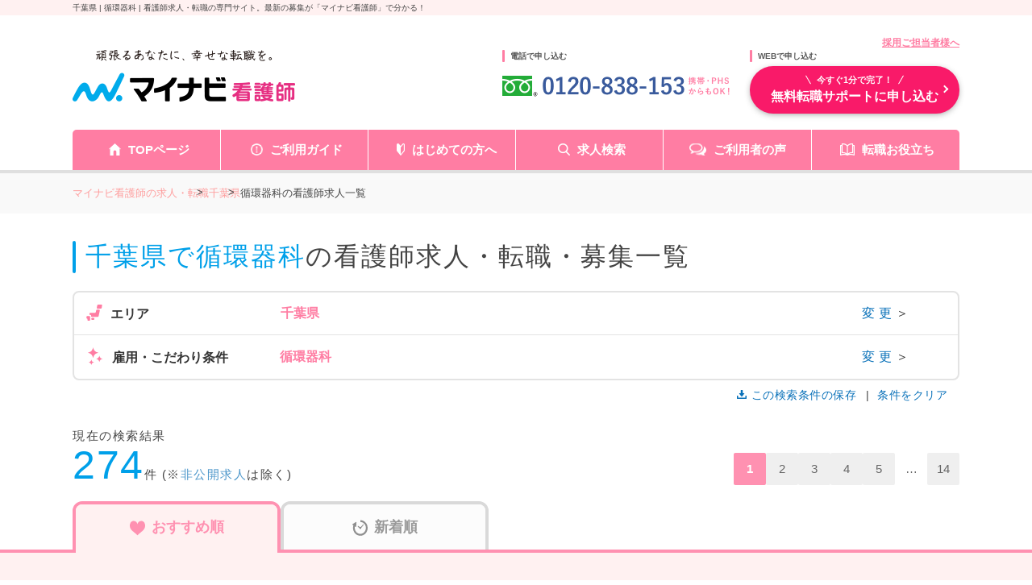

--- FILE ---
content_type: application/javascript
request_url: https://kango.mynavi.jp/src/r_pc/js/footer_fix_navi_setting.js
body_size: 434
content:
// ------------------------------------------
// footer-fix-navi
// ------------------------------------------
var showFlag = false;
var topBtn = $('.footer-fix-navi');
topBtn.css('bottom', '-100px');
$(window).scroll(function () {
    if ($(this).scrollTop() > 700) {
        if (showFlag == false) {
            showFlag = true;
            topBtn.stop().animate({ 'bottom': '0px' }, 400);
        }
    } else {
        if (showFlag) {
            showFlag = false;
            topBtn.stop().animate({ 'bottom': '-100px' }, 400);
        }
    }
});

--- FILE ---
content_type: text/javascript;charset=utf-8
request_url: https://a.one.impact-ad.jp/dd?oid=mone.98066d3b90d&rft=j&jsonp=convertFormat
body_size: -25
content:
convertFormat([]);